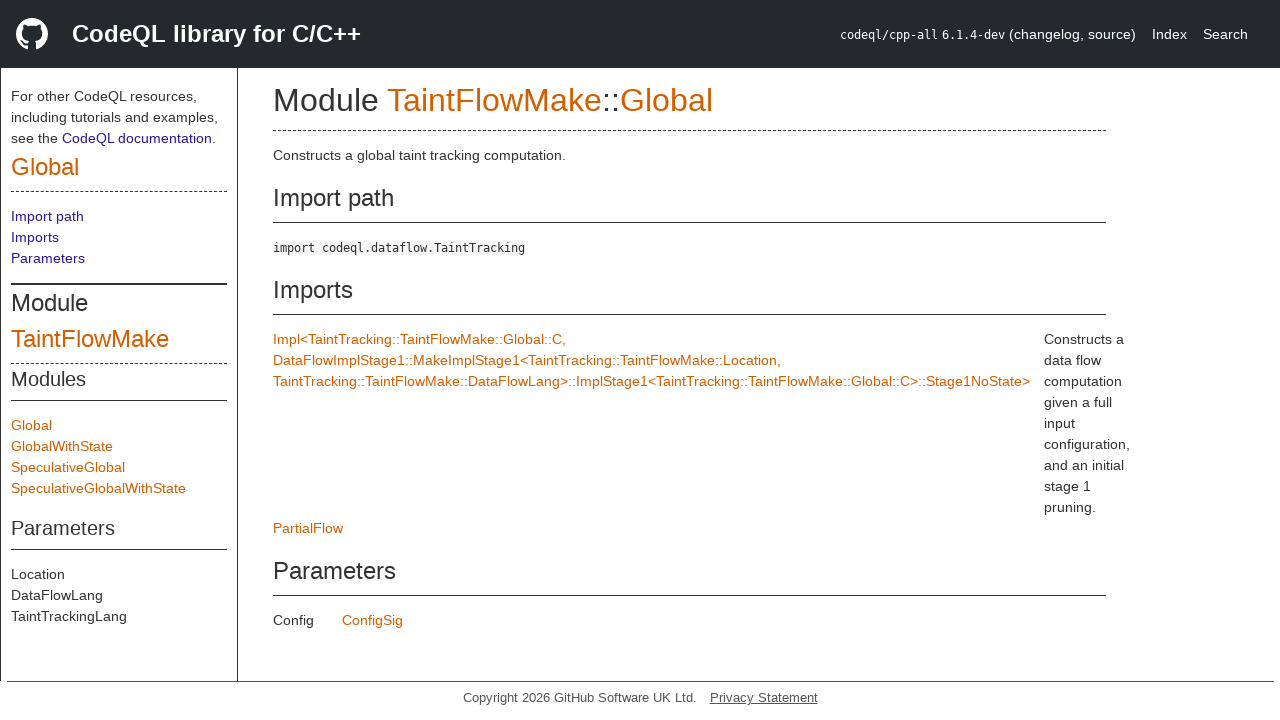

--- FILE ---
content_type: text/html; charset=utf-8
request_url: https://codeql.github.com/codeql-standard-libraries/cpp/codeql/dataflow/TaintTracking.qll/module.TaintTracking$TaintFlowMake$Global.html
body_size: 1670
content:
<!DOCTYPE html><html><head><meta charset="utf-8"><meta name="viewport" content="width=device-width, initial-scale=1.0"><meta name="generator" content="qldoc"><meta name="description" content="API documentation for CodeQL"><meta name="keywords" content="CodeQL,QL,Global"><meta name="addsearch-category" content="C/C++ CodeQL library"><title>Global</title><link rel="stylesheet" type="text/css" href="https://codeql.github.com/assets/css/primer.css"><link rel="shortcut icon" href="https://codeql.github.com/assets/images/favicon.ico"><link rel="stylesheet" type="text/css" href="../../../qldoc.css"></head><body><div class="Header text-white"><div class="Header-item"><svg class="octicon octicon-mark-github mr-2" height="32" viewbox="0 0 16 16" width="32"><path fill-rule="even-odd" d="M8 0C3.58 0 0 3.58 0 8c0 3.54 2.29 6.53 5.47 7.59.4.07.55-.17.55-.38 0-.19-.01-.82-.01-1.49-2.01.37-2.53-.49-2.69-.94-.09-.23-.48-.94-.82-1.13-.28-.15-.68-.52-.01-.53.63-.01 1.08.58 1.23.82.72 1.21 1.87.87 2.33.66.07-.52.28-.87.51-1.07-1.78-.2-3.64-.89-3.64-3.95 0-.87.31-1.59.82-2.15-.08-.2-.36-1.02.08-2.12 0 0 .67-.21 2.2.82.64-.18 1.32-.27 2-.27.68 0 1.36.09 2 .27 1.53-1.04 2.2-.82 2.2-.82.44 1.1.16 1.92.08 2.12.51.56.82 1.27.82 2.15 0 3.07-1.87 3.75-3.65 3.95.29.25.54.73.54 1.48 0 1.07-.01 1.93-.01 2.2 0 .21.15.46.55.38A8.013 8.013 0 0 0 16 8c0-4.42-3.58-8-8-8z"></path></svg></div><div class="Header-item--full f2 text-bold">CodeQL library for C/C++</div><div class="Header-item"><span><code>codeql/cpp-all</code> <code>6.1.4-dev</code> <span> (<a title="Changelog" target="_blank" href="https://github.com/github/codeql/tree/codeql-cli/latest/cpp/ql/lib/CHANGELOG.md"><span class=".text-gray-light">changelog</span></a><span>, </span><a title="Source code" target="_blank" href="https://github.com/github/codeql/tree/codeql-cli/latest/cpp/ql/lib"><span class=".text-gray-light">source</span></a><span>)</span></span></span></div><div class="Header-item .text-gray-light"><div class="nav-section"><a href="../../../index.html">Index</a></div></div><div class="Header-item"><a title="Search the CodeQL libraries" target="_blank" href="https://codeql.github.com/codeql-standard-libraries/search.html"><span class=".text-gray-light">Search</span></a></div></div><div id="main"><nav id="sidebar"><div id="sidebar-content" class="pt-2"><div class="nav-section"><p>For other CodeQL resources, including tutorials and examples, see the <a href="https://codeql.github.com/docs/" class="codeql-link" target="_blank">CodeQL documentation</a><p>.</p></p><h2 class="section-heading"><a href="module.TaintTracking$TaintFlowMake$Global.html" class="ref-link ref-module">Global</a></h2><div class="doc-block"><ol class="section-links"><li></li><li></li><li><a href="module.TaintTracking$TaintFlowMake$Global.html#Import%20path">Import path</a></li><li><a href="module.TaintTracking$TaintFlowMake$Global.html#Imports">Imports</a></li><li><a href="module.TaintTracking$TaintFlowMake$Global.html#Parameters">Parameters</a></li></ol></div></div><div class="nav-section"><div><div><h2 class="section-heading"><span>Module <a href="module.TaintTracking$TaintFlowMake.html" class="ref-link ref-module" title="Module TaintTracking::TaintFlowMake">TaintFlowMake</a></span></h2></div><div><h3 class="subsection-heading">Modules</h3><div class="doc-block"><table><tbody><tr><td><a href="module.TaintTracking$TaintFlowMake$Global.html" class="ref-link ref-module" title="Module TaintTracking::TaintFlowMake::Global">Global</a></td></tr><tr><td><a href="module.TaintTracking$TaintFlowMake$GlobalWithState.html" class="ref-link ref-module" title="Module TaintTracking::TaintFlowMake::GlobalWithState">GlobalWithState</a></td></tr><tr><td><a href="module.TaintTracking$TaintFlowMake$SpeculativeGlobal.html" class="ref-link ref-module" title="Module TaintTracking::TaintFlowMake::SpeculativeGlobal">SpeculativeGlobal</a></td></tr><tr><td><a href="module.TaintTracking$TaintFlowMake$SpeculativeGlobalWithState.html" class="ref-link ref-module" title="Module TaintTracking::TaintFlowMake::SpeculativeGlobalWithState">SpeculativeGlobalWithState</a></td></tr></tbody></table></div></div><div><h3 class="subsection-heading">Parameters</h3><div class="doc-block"><table><tbody><tr><td>Location</td></tr><tr><td>DataFlowLang</td></tr><tr><td>TaintTrackingLang</td></tr></tbody></table></div></div></div></div></div></nav><div class="overflow-y-auto width-full pt-2"><div id="content"><div><h1 class="section-heading" id="TaintTracking::TaintFlowMake::Global"><span><span>Module <span><span><a href="module.TaintTracking$TaintFlowMake.html" class="ref-link ref-module" title="Module TaintTracking::TaintFlowMake">TaintFlowMake</a></span>::<a href="module.TaintTracking$TaintFlowMake$Global.html" class="ref-link ref-module" title="Module TaintTracking::TaintFlowMake::Global">Global</a></span></span></span></h1></div><div><div class="doc-block"><div class="qldoc"><p>Constructs a global taint tracking computation.</p>
</div></div></div><div><h2 class="subsection-heading" id="Import%20path">Import path</h2><div class="doc-block"><code>import codeql.dataflow.TaintTracking</code></div></div><div><h2 class="subsection-heading" id="Imports">Imports</h2><div class="doc-block"><table><tbody><tr><td><a href="../internal/DataFlowImpl.qll/module.DataFlowImpl$MakeImpl$Impl.html" class="ref-link ref-module" title="Module DataFlowImpl::MakeImpl::Impl&lt;TaintTracking::TaintFlowMake::Global::C, DataFlowImplStage1::MakeImplStage1&lt;TaintTracking::TaintFlowMake::Location, TaintTracking::TaintFlowMake::DataFlowLang&gt;::ImplStage1&lt;TaintTracking::TaintFlowMake::Global::C&gt;::Stage1NoState&gt;">Impl&lt;TaintTracking::TaintFlowMake::Global::C, DataFlowImplStage1::MakeImplStage1&lt;TaintTracking::TaintFlowMake::Location, TaintTracking::TaintFlowMake::DataFlowLang&gt;::ImplStage1&lt;TaintTracking::TaintFlowMake::Global::C&gt;::Stage1NoState&gt;</a></td><td><span class="qldoc-summary"><p>Constructs a data flow computation given a full input configuration, and  an initial stage 1 pruning.</p>
</span></td></tr><tr><td><a href="../internal/DataFlowImplStage1.qll/module.DataFlowImplStage1$MakeImplStage1$ImplStage1$PartialFlow.html" class="ref-link ref-module" title="Module DataFlowImplStage1::MakeImplStage1::ImplStage1::PartialFlow">PartialFlow</a></td><td></td></tr></tbody></table></div></div><div><h2 class="subsection-heading" id="Parameters">Parameters</h2><div class="doc-block"><table><tbody><tr><td>Config</td><td></td><td><a href="../DataFlow.qll/module.DataFlow$Configs$ConfigSig.html" class="ref-link ref-module" title="Module signature DataFlow::Configs::ConfigSig">ConfigSig</a></td></tr></tbody></table></div></div></div></div></div><footer id="content-footer">Copyright 2026 GitHub Software UK Ltd.<a title="Privacy statement and tracking preferences" target="_blank" href="https://docs.github.com/github/site-policy/github-privacy-statement">Privacy Statement</a></footer></body></html>